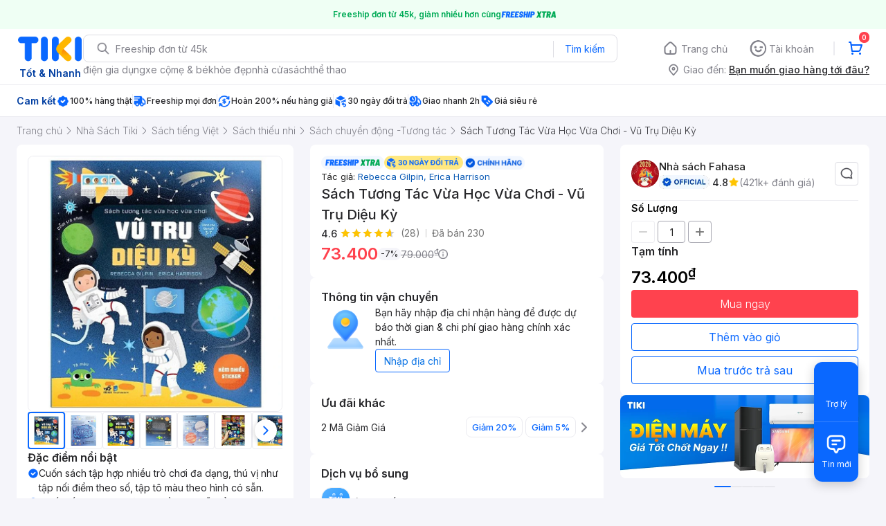

--- FILE ---
content_type: image/svg+xml
request_url: https://frontend.tikicdn.com/_desktop-next/static/img/pdp_revamp_v2/icons-add.svg
body_size: 307
content:
<svg xmlns="http://www.w3.org/2000/svg" xmlns:xlink="http://www.w3.org/1999/xlink" width="20" height="20" viewBox="0 0 20 20">
    <defs>
        <path id="jfmgrwavha" d="M11.667 6.655L6.672 6.655 6.672 11.667 4.994 11.667 4.994 6.655 0 6.655 0 5.011 4.994 5.011 4.994 0 6.672 0 6.672 5.011 11.667 5.011z"/>
    </defs>
    <g fill="none" fill-rule="evenodd">
        <g>
            <g>
                <g>
                    <g>
                        <g>
                            <g>
                                <g>
                                    <g transform="translate(-447 -3846) translate(80 3626) translate(299 140) translate(0 44) translate(0 32) translate(64) translate(4 4) translate(4.167 4.167)">
                                        <mask id="4rqhsoutfb" fill="#fff">
                                            <use xlink:href="#jfmgrwavha"/>
                                        </mask>
                                        <use fill="#787878" xlink:href="#jfmgrwavha"/>
                                        <g fill="#787878" mask="url(#4rqhsoutfb)">
                                            <path d="M0 0H20V20H0z" transform="translate(-4.167 -4.167)"/>
                                        </g>
                                    </g>
                                </g>
                            </g>
                        </g>
                    </g>
                </g>
            </g>
        </g>
    </g>
</svg>


--- FILE ---
content_type: application/javascript; charset=UTF-8
request_url: https://frontend.tikicdn.com/_desktop-next/_next/static/MNkMfyFaI4PNlZDFHc8QK/_buildManifest.js
body_size: 11424
content:
self.__BUILD_MANIFEST=function(e,c,a,s,t,n,i,u,g,r,o,d,h,P,k,b,f,l,j,p,A,C,m,I,L,y,B,T,R,S,w,N,v,V,D,F,H,E,O,K,q,M,G,_,U,W,x,Q,Z,X,Y,z,J,$,ee,ce,ae,se,te,ne,ie,ue,ge,re,oe,de,he,Pe,ke,be,fe,le,je,pe,Ae,Ce,me,Ie,Le,ye,Be,Te,Re,Se,we,Ne,ve,Ve,De,Fe,He,Ee,Oe,Ke,qe,Me,Ge,_e,Ue,We,xe,Qe,Ze,Xe,Ye,ze,Je,$e,ec,cc,ac,sc,tc,nc,ic,uc,gc,rc,oc,dc,hc,Pc,kc,bc,fc,lc,jc,pc,Ac,Cc,mc,Ic,Lc,yc,Bc,Tc,Rc,Sc,wc,Nc,vc,Vc,Dc,Fc,Hc,Ec){return{__rewrites:{beforeFiles:[],afterFiles:[],fallback:[]},"/ATC/OnePage":[u,p,f,S,A,re,Ie,Me,"static/chunks/pages/ATC/OnePage-fd30af9b0e2458ad.js"],"/AccountPage":[c,v,f,Ge,e,a,s,t,_e,"static/chunks/pages/AccountPage-ae7d38dd72f3fcdf.js"],"/AccountPage/Address":[c,v,e,a,s,t,"static/chunks/pages/AccountPage/Address-0d0837745841da36.js"],"/AccountPage/AddressCreate":[c,e,a,s,t,Ue,"static/chunks/pages/AccountPage/AddressCreate-e69adf76f2200ca4.js"],"/AccountPage/AddressEdit":[c,e,a,s,t,Ue,"static/chunks/pages/AccountPage/AddressEdit-f474bfac7f63619c.js"],"/AccountPage/AstraHub":[c,j,We,e,a,s,t,xe,"static/chunks/pages/AccountPage/AstraHub-766086311d90c4dc.js"],"/AccountPage/AstraHub/Old":["static/chunks/pages/AccountPage/AstraHub/Old-32d93708e05d3945.js"],"/AccountPage/AstraHub/history":[c,j,We,e,a,s,t,xe,"static/chunks/pages/AccountPage/AstraHub/history-3dbbf64987dabf0f.js"],"/AccountPage/AstraHub/instruction":["static/chunks/pages/AccountPage/AstraHub/instruction-c3b254ef0273d355.js"],"/AccountPage/BNPL/ContractConfirm":[c,"static/chunks/14123-01926e36b1542594.js",e,a,s,t,C,oe,"static/chunks/99640-97b234e179fb54f8.js","static/chunks/pages/AccountPage/BNPL/ContractConfirm-c79388638bee96a0.js"],"/AccountPage/BNPL/CustomerInfoPage":[c,j,g,m,T,H,ae,e,a,s,t,n,C,se,oe,te,"static/chunks/pages/AccountPage/BNPL/CustomerInfoPage-44d7bbb8a93ae68c.js"],"/AccountPage/BNPL/ExistingAccount":[c,e,a,s,t,C,oe,Le,"static/chunks/pages/AccountPage/BNPL/ExistingAccount-2ad5f5bfba44d5da.js"],"/AccountPage/BNPL/IntroductionPage":[c,j,e,a,s,t,C,"static/chunks/pages/AccountPage/BNPL/IntroductionPage-3ba5a7973066aed7.js"],"/AccountPage/BNPL/ListPhonePage":[c,e,a,s,t,C,oe,Le,"static/chunks/pages/AccountPage/BNPL/ListPhonePage-97e5e9cb9e552627.js"],"/AccountPage/BNPL/OnboardingPage":[c,E,e,a,s,t,C,Qe,"static/chunks/pages/AccountPage/BNPL/OnboardingPage-f5aa85434c31001e.js"],"/AccountPage/BNPL/OnboardingPage/Result":[c,e,a,s,t,C,Qe,"static/chunks/pages/AccountPage/BNPL/OnboardingPage/Result-ae0245fc228e5e1c.js"],"/AccountPage/BNPL/Origination":[c,j,f,T,e,a,s,t,C,ne,Ze,"static/chunks/pages/AccountPage/BNPL/Origination-c19ebb1f10551f88.js"],"/AccountPage/BNPL/ResultPage":[c,e,a,s,t,C,Le,"static/chunks/pages/AccountPage/BNPL/ResultPage-e8339ed279f50519.js"],"/AccountPage/BNPL/Statement":[c,ye,g,Be,e,a,s,t,C,"static/chunks/pages/AccountPage/BNPL/Statement-4d1e3fbd6ba35573.js"],"/AccountPage/BNPL/Statement/Faq":[c,e,a,s,t,C,"static/chunks/pages/AccountPage/BNPL/Statement/Faq-9cade5e42434b8cd.js"],"/AccountPage/BNPL/Statement/FaqCategoryContent":[c,e,a,s,t,"static/chunks/pages/AccountPage/BNPL/Statement/FaqCategoryContent-7171fe85bb4e55dd.js"],"/AccountPage/BNPL/Statement/Info":[c,I,de,e,a,s,t,C,"static/chunks/pages/AccountPage/BNPL/Statement/Info-41994a119dc9a251.js"],"/AccountPage/CustomerBookcare":[c,e,a,s,t,"static/chunks/pages/AccountPage/CustomerBookcare-ea417c6b0a65f066.js"],"/AccountPage/DSBOrderDetail":[c,d,P,u,k,"static/chunks/42707-bad901760d271021.js",e,a,s,t,n,"static/chunks/pages/AccountPage/DSBOrderDetail-3fc3a7520a2f927f.js"],"/AccountPage/DeleteAccount":[Te,e,"static/chunks/pages/AccountPage/DeleteAccount-98c6d1e4f1ec6954.js"],"/AccountPage/Edit":[c,v,f,Ge,e,a,s,t,_e,"static/chunks/pages/AccountPage/Edit-ba7d540678c3dae2.js"],"/AccountPage/Edit/Email":[c,Xe,e,a,s,t,Ye,"static/chunks/pages/AccountPage/Edit/Email-7fcc241083cc4ac2.js"],"/AccountPage/Edit/Pass":[c,e,a,s,t,"static/chunks/pages/AccountPage/Edit/Pass-5eb990d70aea84d3.js"],"/AccountPage/Edit/Phone":[c,Xe,e,a,s,t,Ye,"static/chunks/pages/AccountPage/Edit/Phone-9f34239b820349c9.js"],"/AccountPage/HelpCenter":[c,e,a,s,t,"static/chunks/pages/AccountPage/HelpCenter-a9665a9840105485.js"],"/AccountPage/ListOrder":[c,e,a,s,t,"static/chunks/pages/AccountPage/ListOrder-49e6fcb9f15882dd.js"],"/AccountPage/ListOrderV2":[c,I,ze,e,a,s,t,Je,"static/chunks/pages/AccountPage/ListOrderV2-1cc9c72ff42b0516.js"],"/AccountPage/MyCouponPage":[c,d,P,u,k,e,a,s,t,"static/chunks/pages/AccountPage/MyCouponPage-0e38a99f7be8a7f7.js"],"/AccountPage/MyReviews":[c,j,I,e,a,s,t,b,V,"static/chunks/pages/AccountPage/MyReviews-b227187407fe06c3.js"],"/AccountPage/NotificationPage":[c,e,a,s,t,"static/chunks/pages/AccountPage/NotificationPage-839871c62cfea976.js"],"/AccountPage/OrderDetail":[c,j,I,"static/chunks/21850-d45e8278045a282e.js",e,a,s,t,b,V,"static/chunks/pages/AccountPage/OrderDetail-b3261e675dc5b12b.js"],"/AccountPage/OrderLookupPage":[e,"static/chunks/pages/AccountPage/OrderLookupPage-3570cab9de8b021e.js"],"/AccountPage/PaymentCardPage":[c,e,a,s,t,"static/chunks/pages/AccountPage/PaymentCardPage-219204c6b04ca8b4.js"],"/AccountPage/PinCode/Forgot":[c,Re,e,a,s,t,Se,"static/chunks/pages/AccountPage/PinCode/Forgot-46e59cd3b91f6c52.js"],"/AccountPage/PinCode/Setup":[c,Re,e,a,s,t,Se,"static/chunks/pages/AccountPage/PinCode/Setup-f43e8e55bfa5c4ca.js"],"/AccountPage/PinCode/Update":[c,Re,e,a,s,t,Se,"static/chunks/pages/AccountPage/PinCode/Update-ce89f55691b66ea7.js"],"/AccountPage/ReturnProduct":[d,P,u,h,k,g,I,B,he,Te,"static/chunks/36117-79004800c0c2fe3a.js",e,"static/chunks/pages/AccountPage/ReturnProduct-a6210cdf0dc335d0.js"],"/AccountPage/ReturnTracking":[c,I,ze,e,a,s,t,"static/chunks/pages/AccountPage/ReturnTracking-89c39bcd46247f7c.js"],"/AccountPage/ReturnTracking/Detail":[c,"static/chunks/89240-789c4d4717be9b3e.js",e,a,s,t,"static/chunks/pages/AccountPage/ReturnTracking/Detail-66d5515180bd32d1.js"],"/AccountPage/ReturnTracking/RedirectDetail":["static/chunks/pages/AccountPage/ReturnTracking/RedirectDetail-d4afd908dfd6eb5d.js"],"/AccountPage/ReviewHub":[c,j,I,"static/chunks/13301-2935e000537577ac.js",e,a,s,t,b,V,"static/chunks/pages/AccountPage/ReviewHub-5baf2c1712c11fed.js"],"/AccountPage/ReviewListPage":[c,e,a,s,t,$e,"static/chunks/pages/AccountPage/ReviewListPage-1e2ce14eecff9a2a.js"],"/AccountPage/ShareToEarn":[c,e,a,s,t,ec,"static/chunks/pages/AccountPage/ShareToEarn-d43c4ef678aba67b.js"],"/AccountPage/ShowOffOrder":["static/chunks/pages/AccountPage/ShowOffOrder-ded9b9f8757a861e.js"],"/AccountPage/TikiReward/ResponPage":[A,cc,"static/chunks/pages/AccountPage/TikiReward/ResponPage-7dd7455777040811.js"],"/AccountPage/TikiReward/TopupXuPage":[c,d,P,_,u,k,g,f,w,O,S,U,E,we,e,a,s,t,M,W,ac,"static/chunks/pages/AccountPage/TikiReward/TopupXuPage-4fb8e0c35e50f947.js"],"/AccountPage/Tikinow/Cancel":[c,g,m,e,a,s,t,"static/chunks/pages/AccountPage/Tikinow/Cancel-78c1d03dde479108.js"],"/AccountPage/TrackingDetail":[c,e,a,s,t,Je,"static/chunks/pages/AccountPage/TrackingDetail-c16113526e4ca9b1.js"],"/AccountPage/TransferAstra/TransferConfirm":[c,we,e,a,s,t,sc,"static/chunks/pages/AccountPage/TransferAstra/TransferConfirm-296279a5929f3a42.js"],"/AccountPage/TransferAstra/TransferPage":[c,j,S,we,e,a,s,t,ac,sc,"static/chunks/pages/AccountPage/TransferAstra/TransferPage-6589a6a88358f49c.js"],"/AccountPage/TwoFactorAuth/Setup":[c,j,T,w,"static/chunks/58542-b43f711a0e339f97.js",e,a,s,t,tc,"static/chunks/pages/AccountPage/TwoFactorAuth/Setup-71e6dd7d7894c665.js"],"/AccountPage/TwoFactorAuth/Update":[c,d,P,j,u,k,T,e,a,s,t,tc,"static/chunks/pages/AccountPage/TwoFactorAuth/Update-d1c5291017e1eb7b.js"],"/AccountPage/WishListPage":[c,K,e,a,s,t,$e,"static/chunks/pages/AccountPage/WishListPage-5a33b71332ea590e.js"],"/AddCardResponsePage":[A,"static/chunks/pages/AddCardResponsePage-ec46014f1b6c60e3.js"],"/AuthorPage":[c,d,P,K,_,u,h,k,g,R,p,f,y,w,O,E,X,Pe,e,b,N,M,W,x,Y,ie,ue,ke,"static/chunks/pages/AuthorPage-63bd0ec0dafed21b.js"],"/BNPL/Address":[c,h,g,m,B,he,C,Ne,nc,"static/chunks/pages/BNPL/Address-66f7c7a3319cf93d.js"],"/BNPL/Checkout":[c,d,P,j,u,h,k,f,T,B,D,q,ve,e,C,ne,Ve,ic,Ze,"static/chunks/pages/BNPL/Checkout-172571ee505b7087.js"],"/BNPL/Checkout/Order":[c,d,P,u,h,k,f,T,B,S,D,q,ve,C,ne,be,Ve,ic,"static/chunks/pages/BNPL/Checkout/Order-07ac590da1093c04.js"],"/BNPL/Checkout/Payment":[f,T,S,C,ne,be,"static/chunks/pages/BNPL/Checkout/Payment-fd88e2badf7f43e4.js"],"/BNPL/EKycPage":[i,e,"static/chunks/pages/BNPL/EKycPage-ad519c6596ef4a11.js"],"/BNPL/EKycPage/KycNotes":[i,e,C,uc,"static/chunks/pages/BNPL/EKycPage/KycNotes-93f531e3c0b6b2bd.js"],"/BNPL/EKycPage/KycProcess":[d,g,i,m,H,"static/chunks/70857-3e0b88dac379f04c.js",e,uc,"static/chunks/pages/BNPL/EKycPage/KycProcess-efbe8910145260d4.js"],"/BNPL/GeneralFaq":[ye,"static/chunks/pages/BNPL/GeneralFaq-dc626bb1871badc8.js"],"/BNPL/Homepage":["static/chunks/pages/BNPL/Homepage-765fce144cc79416.js"],"/BNPL/HomepageRevamp":[v,ye,f,T,e,C,ne,"static/chunks/pages/BNPL/HomepageRevamp-24b2d80a723f1b26.js"],"/BNPL/PaymentWebView":[E,C,be,"static/chunks/pages/BNPL/PaymentWebView-adb5d28abbf4cedb.js"],"/BNPL/PaymentWebView/Result":[C,be,"static/chunks/pages/BNPL/PaymentWebView/Result-04e7820dc9bc5f06.js"],"/Billing/Home":[c,h,R,p,e,G,"static/chunks/pages/Billing/Home-50fdc09877f345b6.js"],"/Billing/Service":[e,G,Q,"static/chunks/pages/Billing/Service-bc6ab0ce0393a501.js"],"/Billing/Service/Detail":[e,G,Q,"static/chunks/pages/Billing/Service/Detail-852df61797d471af.js"],"/Billing/Service/Package":[e,G,Q,"static/chunks/pages/Billing/Service/Package-0030ade4c30f89b0.js"],"/Billing/VAS/CardManagement":[c,d,P,u,k,gc,"static/chunks/pages/Billing/VAS/CardManagement-2c16b0f70b6b8ead.js"],"/Billing/VAS/DataCard":[e,G,Q,"static/chunks/pages/Billing/VAS/DataCard-6fa1fb0e0c0ca347.js"],"/Billing/VAS/DirectTopup":[e,G,Q,"static/chunks/pages/Billing/VAS/DirectTopup-19c5cb8b60cba959.js"],"/Billing/VAS/GameCard":[e,G,Q,"static/chunks/pages/Billing/VAS/GameCard-74b8c4131eb4325e.js"],"/Billing/VAS/PrepaidCard":[e,G,Q,"static/chunks/pages/Billing/VAS/PrepaidCard-c29f0d551e72b648.js"],"/Birthday2021":[e,fe,"static/chunks/pages/Birthday2021-57494920d82f664a.js"],"/BookCare":[d,P,u,k,g,"static/chunks/71211-45dd822d73a19351.js",e,"static/chunks/pages/BookCare-b65ad3043ed55d0f.js"],"/BrickCollectionPage":[c,I,e,"static/chunks/pages/BrickCollectionPage-2cf0a3b2a54a6038.js"],"/BrickV2Page":["static/chunks/16949-ad905ba02848eecb.js",e,rc,"static/chunks/pages/BrickV2Page-d87c9dbd82681945.js"],"/Bus/BookingTrip":[v,h,g,R,m,e,De,oc,"static/chunks/pages/Bus/BookingTrip-fa72d78d23d3f3f7.js"],"/Bus/PreviewBookingPage":[e,De,"static/chunks/pages/Bus/PreviewBookingPage-40c95bdf76d83f08.js"],"/Bus/RouteInput":[de,e,dc,"static/chunks/pages/Bus/RouteInput-f034d22b6aafa618.js"],"/Bus/RouteListing":[v,h,R,B,D,de,"static/chunks/25542-f61b2ce31780a2e6.js",e,De,dc,oc,"static/chunks/pages/Bus/RouteListing-05503482fc2270be.js"],"/CartPageV2":[u,h,p,f,B,S,D,q,ve,"static/chunks/37840-e8ccd622ab5cc1b3.js",e,ge,re,Ve,Me,"static/chunks/pages/CartPageV2-8530945a535bb508.js"],"/Catalog/BestSeller":[c,d,P,K,_,u,h,k,g,R,p,f,y,w,O,E,X,Pe,e,b,N,M,W,x,Y,ie,ue,ke,"static/chunks/pages/Catalog/BestSeller-ecf3060ad0947629.js"],"/Catalog/BookPublisher":[c,d,P,K,_,u,h,k,g,R,p,f,y,w,O,E,X,Pe,e,b,N,M,W,x,Y,ie,ue,ke,"static/chunks/pages/Catalog/BookPublisher-17cbbfd1d86fe30a.js"],"/Catalog/Brand":[c,d,P,K,_,u,h,k,g,R,p,f,y,w,O,E,X,Pe,e,b,N,M,W,x,Y,ie,ue,ke,"static/chunks/pages/Catalog/Brand-0c8047c7f96a789c.js"],"/Catalog/Category":[c,h,R,p,y,X,e,b,N,x,Y,ie,"static/chunks/pages/Catalog/Category-454d31f963ddf4c6.js"],"/Catalog/Search":[u,p,f,X,e,b,x,Y,hc,"static/chunks/comp.CatePage.CatalogProducts-40911648e05b4ce6.js","static/chunks/22088-8bbbf2145a8cfe84.js","static/chunks/10688-7aecf1dd399ab9a7.js","static/chunks/pages/Catalog/Search-15a5d4180924b4c1.js"],"/ChatGPT":[e,"static/chunks/pages/ChatGPT-520861e868424d9d.js"],"/Checkout/PaymentPage":[c,v,h,y,B,w,D,q,Pc,A,le,je,kc,bc,"static/chunks/pages/Checkout/PaymentPage-d378690da3e2a038.js"],"/Checkout/RedirectResponsePage":[A,"static/chunks/pages/Checkout/RedirectResponsePage-75167a797ad661f1.js"],"/Checkout/RepaymentPage":[c,h,B,w,D,q,Pc,e,A,le,je,kc,"static/chunks/pages/Checkout/RepaymentPage-25b0efa0abfd7d69.js"],"/Checkout/ResponsePage":[c,u,"static/chunks/72900-d6887b43670497be.js",a,A,ge,"static/chunks/98691-09337df008527375.js","static/chunks/12964-2f97382cafaee42a.js","static/chunks/pages/Checkout/ResponsePage-0abf69c4ca5e0bc4.js"],"/Checkout/ShippingPage":[c,h,g,m,B,he,A,Ne,nc,"static/chunks/pages/Checkout/ShippingPage-826ba249364f0fee.js"],"/CheckoutBuyNow":[d,P,u,k,e,A,"static/chunks/pages/CheckoutBuyNow-ae2a7f0b9e307333.js"],"/CoCard/Active":[c,T,e,fc,"static/chunks/pages/CoCard/Active-afa1688dfde72009.js"],"/CoCard/Open":[c,e,fc,"static/chunks/pages/CoCard/Open-ecaa383482ff5067.js"],"/ContextualPage":[c,p,y,e,b,N,z,"static/chunks/pages/ContextualPage-b7e8445bc82b876c.js"],"/DSBCompleted":[h,R,gc,"static/chunks/pages/DSBCompleted-1bc6d38ec547ae7f.js"],"/DSHome":[i,e,"static/chunks/pages/DSHome-50eefc050117351a.js"],"/DSHome/styles":["static/chunks/pages/DSHome/styles-5019c6c3707e6f50.js"],"/DealHotPage":[c,h,R,p,I,y,Fe,e,b,N,z,"static/chunks/pages/DealHotPage-68557123a11eced2.js"],"/Dori":[e,"static/chunks/pages/Dori-85d619ba242ddc73.js"],"/DynamicHub":[c,h,R,p,I,"static/chunks/77232-859ea20b0d5e5531.js",e,b,"static/chunks/89665-4ae3d207c7a58977.js","static/chunks/pages/DynamicHub-cf286ad72321b594.js"],"/Error404":[e,"static/chunks/pages/Error404-19591b6a0743fe6f.js"],"/Error428":[e,"static/chunks/pages/Error428-e1a29b28d716a719.js"],"/Financial/Lending":[i,e,n,r,o,"static/chunks/pages/Financial/Lending-a9ea322fdb87f50b.js"],"/Financial/Lending/LoanProduct":[i,e,n,r,o,"static/chunks/pages/Financial/Lending/LoanProduct-70f6430bc2c084e8.js"],"/Financial/Lending/LoanResult":[i,e,n,r,o,"static/chunks/pages/Financial/Lending/LoanResult-4d611fd92278f1a2.js"],"/Financial/Lending/LoanStatus":[i,"static/chunks/pages/Financial/Lending/LoanStatus-868195a3c29555a6.js"],"/Financial/Lending/LoanStep":[i,e,n,r,o,"static/chunks/pages/Financial/Lending/LoanStep-b8c92408750de66d.js"],"/FreeshipPage":[i,e,rc,"static/chunks/pages/FreeshipPage-17800b2ee2d6a331.js"],"/Gotadi":[g,Be,e,"static/chunks/pages/Gotadi-df14fb1e0017d6af.js"],"/HomepageRevamp":[j,p,I,e,b,V,re,hc,"static/chunks/pages/HomepageRevamp-eb7a3154a60c8921.js"],"/Installment/AddCardPage":[g,S,Be,A,lc,"static/chunks/pages/Installment/AddCardPage-b35eee43ce603508.js"],"/Installment/OnePage":[u,f,S,A,Ie,jc,"static/chunks/pages/Installment/OnePage-c64ab7942e34655e.js"],"/Installment/PaymentPage":[c,y,"static/chunks/30188-2a68337bb4ae2af5.js",A,je,bc,"static/chunks/pages/Installment/PaymentPage-d1417184c61f9086.js"],"/Installment/ResultPage":[A,"static/chunks/pages/Installment/ResultPage-b2ba36a964565b21.js"],"/Installment/SelectPlanPage":[d,P,K,u,k,f,S,"static/chunks/1760-4834c022a8d6ef07.js",A,M,lc,"static/chunks/pages/Installment/SelectPlanPage-dcbd3eb51004427e.js"],"/Insurance/InputInsurance":[g,m,de,e,pc,"static/chunks/pages/Insurance/InputInsurance-9f0573b233a560b2.js"],"/Insurance/Overview":["static/chunks/39906-c2661e1c440ff858.js",e,pc,"static/chunks/pages/Insurance/Overview-e193d04e8dd842e0.js"],"/Insurance/Providers":[e,"static/chunks/pages/Insurance/Providers-89f524bbcdfd8f8e.js"],"/Insurtech/Activation":[i,e,n,l,r,o,L,Ac,"static/chunks/pages/Insurtech/Activation-489d640edb3871a4.js"],"/Insurtech/Claim/ClaimRequest":[i,e,n,l,r,o,L,"static/chunks/pages/Insurtech/Claim/ClaimRequest-6800672df0896955.js"],"/Insurtech/Claim/ClaimReview":[e,n,l,r,o,L,"static/chunks/pages/Insurtech/Claim/ClaimReview-57f16e4f81479cac.js"],"/Insurtech/Claim/ClaimantInfo":[j,g,m,T,H,ae,e,n,l,F,se,Cc,te,"static/chunks/pages/Insurtech/Claim/ClaimantInfo-34e8841bcc55b06e.js"],"/Insurtech/Claim/CreateRequest":[e,n,"static/chunks/pages/Insurtech/Claim/CreateRequest-e566e1aab9e392d0.js"],"/Insurtech/Claim/ImportantNote":[e,n,"static/chunks/pages/Insurtech/Claim/ImportantNote-b6f3f2076293b80a.js"],"/Insurtech/Claim/InputClaim":[j,g,i,m,T,H,ae,e,n,l,r,o,F,Z,se,mc,Cc,te,"static/chunks/pages/Insurtech/Claim/InputClaim-1399c1298cc27244.js"],"/Insurtech/Claim/PendingCaseList":[e,n,r,o,"static/chunks/pages/Insurtech/Claim/PendingCaseList-1a256d50b2803daa.js"],"/Insurtech/Claim/PendingCaseUploadDocument":[g,i,m,e,n,l,r,o,mc,"static/chunks/pages/Insurtech/Claim/PendingCaseUploadDocument-dfb559de7fa68a64.js"],"/Insurtech/Claim/SelectAction":[e,n,"static/chunks/pages/Insurtech/Claim/SelectAction-5c61a689362d2130.js"],"/Insurtech/Claim/TermsAndCondition":[d,P,j,u,k,I,U,"static/chunks/25514-0499fb65bd7e8778.js",e,n,l,r,b,o,L,V,F,J,Z,$,"static/chunks/pages/Insurtech/Claim/TermsAndCondition-727fe4bc097ed3e4.js"],"/Insurtech/Collection":[e,Ic,"static/chunks/pages/Insurtech/Collection-66f3355c81b06ab4.js"],"/Insurtech/CrackedScreen/ClaimList":[e,l,pe,Lc,"static/chunks/pages/Insurtech/CrackedScreen/ClaimList-b1b485e4a4d11756.js"],"/Insurtech/CrackedScreen/ClaimRequest":[e,l,pe,"static/chunks/pages/Insurtech/CrackedScreen/ClaimRequest-d94b288b25652db6.js"],"/Insurtech/CrackedScreen/Instruction":[e,l,pe,Lc,"static/chunks/pages/Insurtech/CrackedScreen/Instruction-36fe575f6ab02c37.js"],"/Insurtech/CrackedScreen/Introduction":[e,pe,"static/chunks/pages/Insurtech/CrackedScreen/Introduction-51d3743ed4b1c5bb.js"],"/Insurtech/CrackedScreen/RequestVerify":[e,"static/chunks/pages/Insurtech/CrackedScreen/RequestVerify-79717d2fd7ac7e48.js"],"/Insurtech/CustomerService":[e,n,r,o,L,He,yc,"static/chunks/pages/Insurtech/CustomerService-693c3ee235617401.js"],"/Insurtech/Disclaimer":[i,Ae,e,n,Ce,"static/chunks/pages/Insurtech/Disclaimer-e61ef31ec4cc4738.js"],"/Insurtech/EditInformation":[i,H,Ae,e,n,l,r,o,L,Bc,Ce,"static/chunks/pages/Insurtech/EditInformation-33c3ce11a6e6b607.js"],"/Insurtech/Embedded/Introduction":[i,e,n,"static/chunks/pages/Insurtech/Embedded/Introduction-7aa997de42b69fdf.js"],"/Insurtech/Error/Maintain":[e,Ic,"static/chunks/pages/Insurtech/Error/Maintain-bb337a8e0e7105de.js"],"/Insurtech/Fail":[e,n,r,o,"static/chunks/pages/Insurtech/Fail-a2a6273a69d3ca56.js"],"/Insurtech/FailCancelPolicy":[e,"static/chunks/pages/Insurtech/FailCancelPolicy-5c8895bf52a5bcb4.js"],"/Insurtech/Home":[h,R,e,n,l,r,o,L,Tc,"static/chunks/pages/Insurtech/Home-a6bf831cc9d09923.js"],"/Insurtech/ImportantNote":[i,e,n,l,r,o,"static/chunks/pages/Insurtech/ImportantNote-c2c6c251a54ca359.js"],"/Insurtech/Info":[i,e,n,l,r,o,F,Rc,"static/chunks/pages/Insurtech/Info-9e5b1f6837b6b4cc.js"],"/Insurtech/Kyc":[i,e,n,L,"static/chunks/pages/Insurtech/Kyc-c24e0aca929ae976.js"],"/Insurtech/Kyc/KycIDCard":[i,e,n,L,"static/chunks/pages/Insurtech/Kyc/KycIDCard-4866265d4f4c7c4b.js"],"/Insurtech/Kyc/KycLiveness":[i,e,n,L,"static/chunks/pages/Insurtech/Kyc/KycLiveness-1ec88d7f97f4364d.js"],"/Insurtech/Kyc/KycLivenessResult":[i,e,n,L,"static/chunks/pages/Insurtech/Kyc/KycLivenessResult-db06218c8352ff87.js"],"/Insurtech/Kyc/KycNotes":[i,e,n,L,Bc,"static/chunks/61843-df913fcaaedb6052.js","static/chunks/pages/Insurtech/Kyc/KycNotes-54c319cebabd05bc.js"],"/Insurtech/Level2ChangeIDFail":[i,e,n,L,Rc,"static/chunks/pages/Insurtech/Level2ChangeIDFail-cba3b325df51125a.js"],"/Insurtech/Liberty/AppForm":[i,H,Te,"static/chunks/34632-fe6bbb47a0edde02.js",e,n,l,r,o,F,"static/chunks/pages/Insurtech/Liberty/AppForm-ddaf6459b07c8041.js"],"/Insurtech/Liberty/PDP":[j,g,m,T,H,ae,e,n,se,Sc,te,"static/chunks/pages/Insurtech/Liberty/PDP-93699411132bd609.js"],"/Insurtech/Liberty/Packages":[j,h,g,i,m,T,B,H,D,q,ae,e,n,se,Sc,te,"static/chunks/pages/Insurtech/Liberty/Packages-8687db26450ded70.js"],"/Insurtech/PackageList":[ee,h,i,R,ce,e,"static/chunks/99352-45782e5bdd794d47.js","static/chunks/pages/Insurtech/PackageList-807fff660c22f292.js"],"/Insurtech/Policy":[d,P,j,u,k,i,I,U,"static/chunks/47450-1e8995cde40d984d.js",e,n,l,r,b,o,L,V,F,J,Z,$,"static/chunks/pages/Insurtech/Policy-bd03941174203742.js"],"/Insurtech/PolicyManagement":[i,e,n,l,r,o,L,Tc,"static/chunks/pages/Insurtech/PolicyManagement-2d403691ab3d8034.js"],"/Insurtech/Product":[d,P,j,u,k,I,U,"static/chunks/418-8a73605b56cfa82e.js",e,n,l,r,b,o,V,F,J,Z,$,"static/chunks/pages/Insurtech/Product-f6a320fa921ff61b.js"],"/Insurtech/Refund":[i,e,n,Ac,"static/chunks/pages/Insurtech/Refund-a298d5a3083e96af.js"],"/Insurtech/Review":[d,P,j,u,k,i,I,U,Ae,e,n,l,r,b,o,V,F,J,Z,$,Ce,"static/chunks/pages/Insurtech/Review-6ba3619e04fc21be.js"],"/Insurtech/ReviewVehicle":[h,i,B,D,q,e,n,l,r,o,wc,"static/chunks/pages/Insurtech/ReviewVehicle-7752279bc56a303f.js"],"/Insurtech/SupportAnswerQuestion":[e,n,l,r,o,L,He,"static/chunks/pages/Insurtech/SupportAnswerQuestion-f8a270c56f03d25b.js"],"/Insurtech/TermsAndCondition":[d,P,j,u,k,i,I,U,Ae,e,n,l,r,b,o,V,F,J,Z,$,Ce,"static/chunks/pages/Insurtech/TermsAndCondition-80d74a0985b14839.js"],"/Insurtech/Troubleshooting":[e,n,r,o,L,He,yc,"static/chunks/pages/Insurtech/Troubleshooting-35ece7925531eac8.js"],"/Insurtech/UnfinishedPolicies":[i,e,n,l,"static/chunks/pages/Insurtech/UnfinishedPolicies-434379d1515dec7b.js"],"/Insurtech/VehicleInfo":[d,P,j,u,h,k,i,I,B,H,D,U,q,e,n,l,r,b,o,V,F,J,Z,$,wc,"static/chunks/pages/Insurtech/VehicleInfo-f9e9ca01718b595f.js"],"/Insurtech/Viral":[e,"static/chunks/pages/Insurtech/Viral-40c701ce27bee5a6.js"],"/LandingPage":["static/chunks/pages/LandingPage-f5dee8ae5a78e574.js"],"/Login":[e,"static/chunks/pages/Login-10a2dc2e5c4648fb.js"],"/LookBack":[e,"static/chunks/pages/LookBack-8c3a7e8b5580765b.js"],"/PageBuilder":[c,v,Fe,"static/chunks/10081-db3083abecd27122.js",e,"static/chunks/pages/PageBuilder-df7c733397dad485.js"],"/PayFATest":[d,P,_,u,k,g,f,w,O,E,M,W,"static/chunks/pages/PayFATest-d61b4e8a6c52be13.js"],"/PayOnlineTest":[d,P,_,u,k,g,f,w,O,E,M,W,ue,"static/chunks/pages/PayOnlineTest-1117b4b2ad869bd5.js"],"/PriceComparisonPage":[p,Fe,"static/chunks/88637-c66ef7631dd6ba4c.js",e,b,Nc,vc,"static/chunks/21164-722400a3a3d2c1eb.js","static/chunks/pages/PriceComparisonPage-d74840864b8bb6cd.js"],"/ProductPage":[c,v,u,p,f,"static/chunks/31897-edf0920a9518b7a8.js",e,x,ge,"static/chunks/6566-4f158f8cfb19bfa2.js",re,Nc,vc,ec,"static/chunks/91266-dcfbea37c2f59255.js","static/chunks/pages/ProductPage-d73e1c77eec48bbb.js"],"/QuickPayment/PaymentPage":[c,h,y,B,w,D,q,"static/chunks/85168-b5a70c2a5442c8bd.js",A,le,je,"static/chunks/pages/QuickPayment/PaymentPage-ba690232b96db30a.js"],"/QuickPayment/ResponsePage":[A,cc,"static/chunks/pages/QuickPayment/ResponsePage-90c291e23b8361bb.js"],"/RedirectCategoryPage":["static/chunks/pages/RedirectCategoryPage-7516db57ed62f2cb.js"],"/RedirectHomePage":["static/chunks/pages/RedirectHomePage-134fdb2736b2f098.js"],"/RedirectProductPage":["static/chunks/pages/RedirectProductPage-07fb5f99cdab164a.js"],"/RedirectRewardPage":[e,"static/chunks/pages/RedirectRewardPage-c7b3cb1f88869339.js"],"/RedirectSearchPage":["static/chunks/pages/RedirectSearchPage-5f496a97f300ae29.js"],"/Repayment":[u,f,S,A,Ie,jc,"static/chunks/pages/Repayment-b3675aebf0e67133.js"],"/ResetPassword":[e,"static/chunks/pages/ResetPassword-d82da37bc5f504a0.js"],"/ReviewPage":[p,y,e,b,"static/chunks/pages/ReviewPage-a4718eddd43998f3.js"],"/ReviewShortLinkPage":[e,"static/chunks/pages/ReviewShortLinkPage-c04fe1c6f54a06ac.js"],"/SVGList":[f,a,"static/chunks/pages/SVGList-27682d89105ded70.js"],"/SearchPage":["static/chunks/pages/SearchPage-535964b8e1c25f06.js"],"/SellerCollectionDetailPage":[c,v,p,y,Ee,e,b,N,z,Vc,Dc,"static/chunks/pages/SellerCollectionDetailPage-5b97b3b337dea76a.js"],"/SellerCollectionDetailPage/CollectionBlock":[c,p,y,b,N,z,Dc,"static/chunks/pages/SellerCollectionDetailPage/CollectionBlock-602d232c76da83cf.js"],"/SellerCollectionDetailPage/SidebarCollectionList":["static/chunks/pages/SellerCollectionDetailPage/SidebarCollectionList-22882d78308ed409.js"],"/SellerStorePage":[Ee,e,Vc,"static/chunks/pages/SellerStorePage-71ba64d5a28b9071.js"],"/SimplePage/recentlyViewed":[c,p,y,e,b,N,z,"static/chunks/pages/SimplePage/recentlyViewed-0933aebb7220a3c4.js"],"/SimplePage/testPage":["static/chunks/pages/SimplePage/testPage-77587364ec6e73fb.js"],"/SlotMachinePage":[e,"static/chunks/pages/SlotMachinePage-48cd551959c2bada.js"],"/TalariaRedirectPage":["static/chunks/pages/TalariaRedirectPage-0b902eec724fa53e.js"],"/Terms/Activity":[e,"static/chunks/pages/Terms/Activity-fd3a1e6fcec8d15f.js"],"/Terms/CheckingProductPrivacy":[e,"static/chunks/pages/Terms/CheckingProductPrivacy-114c01610ed27fe9.js"],"/Terms/PaymentPrivacy":[e,"static/chunks/pages/Terms/PaymentPrivacy-4efcc336cec0f59f.js"],"/Terms/Privacy":[e,"static/chunks/pages/Terms/Privacy-3cbe8fcdf81cda23.js"],"/TikiAppIntro":[e,"static/chunks/pages/TikiAppIntro-d60a217ef3035466.js"],"/TikiBirthday":[e,"static/chunks/pages/TikiBirthday-1b4c894660c1b0e3.js"],"/TikiLive":[e,"static/chunks/pages/TikiLive-8ad8fbf86ad521ae.js"],"/TikiLiveLeaderBoard":[e,"static/chunks/pages/TikiLiveLeaderBoard-e8c54bc81ddf2e68.js"],"/TikiLottery":[e,"static/chunks/pages/TikiLottery-995dc1f9714738bb.js"],"/TikiNgonSPC":["static/chunks/pages/TikiNgonSPC-83fd885f21ab13e1.js"],"/TikiNgonSPCProduct":["static/chunks/pages/TikiNgonSPCProduct-1f9c11c901c78cdd.js"],"/TikiReward":[e,fe,"static/chunks/pages/TikiReward-5c46b2a2b9286af1.js"],"/TikiReward/daily-login":[e,fe,"static/chunks/pages/TikiReward/daily-login-558c0bb5e13365ca.js"],"/TikiReward/lixi":[e,fe,"static/chunks/pages/TikiReward/lixi-db0fd5c9771de6b1.js"],"/TikiSupport/SendRequestPage":[c,"static/chunks/c9192369-88fe25b46e3e1935.js",h,g,m,B,he,"static/chunks/23851-39b864178fc629a6.js",Ne,"static/chunks/pages/TikiSupport/SendRequestPage-1a95d0ee34146726.js"],"/TikiVip":[e,a,ge,Oe,"static/chunks/41532-109d7268504b5118.js","static/chunks/pages/TikiVip-29f8a25020ddeffc.js"],"/TikiVip/PointHistory":[c,f,I,e,a,ge,Oe,Fc,"static/chunks/pages/TikiVip/PointHistory-b97975c568b80515.js"],"/TikiVip/PurchaseHistory":[c,f,I,e,a,Oe,Fc,"static/chunks/pages/TikiVip/PurchaseHistory-097ee7ae7337ec43.js"],"/TikinowPage":[K,p,e,Ke,"static/chunks/pages/TikinowPage-bd175f34677a2817.js"],"/TikinowPage/TikiNowInfoRedirectPage":["static/chunks/pages/TikinowPage/TikiNowInfoRedirectPage-a76ef1a2ae8112d6.js"],"/TikinowPage/landingPage":[d,P,u,k,e,"static/chunks/pages/TikinowPage/landingPage-90fc9b0c9dad0a61.js"],"/TikinowPage/pns":[K,e,Ke,"static/chunks/pages/TikinowPage/pns-2ecaa8bf95b6a0fc.js"],"/TikinowPage/pns-email":[K,e,Ke,"static/chunks/pages/TikinowPage/pns-email-ac7dd4747fcd1a14.js"],"/TikinowPage/thankYou":[Ee,"static/chunks/pages/TikinowPage/thankYou-c068b428af0ec730.js"],"/TikinowPage/v2":[c,d,P,ee,u,k,p,y,ce,"static/chunks/4460-7bf6888cc80fe61f.js",e,b,N,z,"static/chunks/pages/TikinowPage/v2-aa4ff27d3a672714.js"],"/TikinowPage/v2/purchase":["static/chunks/pages/TikinowPage/v2/purchase-722a6e7934a534c4.js"],"/TopTrendingHub":[e,"static/chunks/pages/TopTrendingHub-6235f8d267d8099f.js"],"/Vas/VasData":[ee,g,m,ce,e,me,qe,"static/chunks/pages/Vas/VasData-aed72139e906d89b.js"],"/Vas/VasGame":[ee,g,m,ce,e,me,qe,"static/chunks/pages/Vas/VasGame-7f511f1b650af516.js"],"/Vas/VasMoney":[ee,g,m,ce,e,me,"static/chunks/pages/Vas/VasMoney-6e4c6c227fb915e9.js"],"/Vas/VasPhone":[ee,g,m,ce,e,me,qe,"static/chunks/pages/Vas/VasPhone-b975de7f29d6b6d6.js"],"/VirtualPayment/Checkout":[g,m,w,O,S,"static/chunks/23742-ab856b3e65fad2ea.js",A,Hc,le,Ec,"static/chunks/pages/VirtualPayment/Checkout-b8bd7a16eb590906.js"],"/VirtualPayment/Response":[S,A,Ec,"static/chunks/pages/VirtualPayment/Response-52bab3fa75ec7857.js"],"/Volvo/Form":[g,m,O,Hc,"static/chunks/pages/Volvo/Form-3e1b12d5ea1b40e7.js"],"/ZaloActiveResultPage":[A,"static/chunks/pages/ZaloActiveResultPage-79b2daa1e8b6319c.js"],"/ZaloV4":["static/chunks/pages/ZaloV4-b0c9c44de8832713.js"],"/_error":["static/chunks/pages/_error-9691ab4a3c80f83d.js"],"/both/LoginWithZalo":["static/chunks/pages/both/LoginWithZalo-2f430b37cfc5d424.js"],"/test-error/error-client":["static/chunks/pages/test-error/error-client-f49b8c00e2982680.js"],"/test-error/error-server":["static/chunks/pages/test-error/error-server-c5a7332e7fb68d39.js"],sortedPages:["/ATC/OnePage","/AccountPage","/AccountPage/Address","/AccountPage/AddressCreate","/AccountPage/AddressEdit","/AccountPage/AstraHub","/AccountPage/AstraHub/Old","/AccountPage/AstraHub/history","/AccountPage/AstraHub/instruction","/AccountPage/BNPL/ContractConfirm","/AccountPage/BNPL/CustomerInfoPage","/AccountPage/BNPL/ExistingAccount","/AccountPage/BNPL/IntroductionPage","/AccountPage/BNPL/ListPhonePage","/AccountPage/BNPL/OnboardingPage","/AccountPage/BNPL/OnboardingPage/Result","/AccountPage/BNPL/Origination","/AccountPage/BNPL/ResultPage","/AccountPage/BNPL/Statement","/AccountPage/BNPL/Statement/Faq","/AccountPage/BNPL/Statement/FaqCategoryContent","/AccountPage/BNPL/Statement/Info","/AccountPage/CustomerBookcare","/AccountPage/DSBOrderDetail","/AccountPage/DeleteAccount","/AccountPage/Edit","/AccountPage/Edit/Email","/AccountPage/Edit/Pass","/AccountPage/Edit/Phone","/AccountPage/HelpCenter","/AccountPage/ListOrder","/AccountPage/ListOrderV2","/AccountPage/MyCouponPage","/AccountPage/MyReviews","/AccountPage/NotificationPage","/AccountPage/OrderDetail","/AccountPage/OrderLookupPage","/AccountPage/PaymentCardPage","/AccountPage/PinCode/Forgot","/AccountPage/PinCode/Setup","/AccountPage/PinCode/Update","/AccountPage/ReturnProduct","/AccountPage/ReturnTracking","/AccountPage/ReturnTracking/Detail","/AccountPage/ReturnTracking/RedirectDetail","/AccountPage/ReviewHub","/AccountPage/ReviewListPage","/AccountPage/ShareToEarn","/AccountPage/ShowOffOrder","/AccountPage/TikiReward/ResponPage","/AccountPage/TikiReward/TopupXuPage","/AccountPage/Tikinow/Cancel","/AccountPage/TrackingDetail","/AccountPage/TransferAstra/TransferConfirm","/AccountPage/TransferAstra/TransferPage","/AccountPage/TwoFactorAuth/Setup","/AccountPage/TwoFactorAuth/Update","/AccountPage/WishListPage","/AddCardResponsePage","/AuthorPage","/BNPL/Address","/BNPL/Checkout","/BNPL/Checkout/Order","/BNPL/Checkout/Payment","/BNPL/EKycPage","/BNPL/EKycPage/KycNotes","/BNPL/EKycPage/KycProcess","/BNPL/GeneralFaq","/BNPL/Homepage","/BNPL/HomepageRevamp","/BNPL/PaymentWebView","/BNPL/PaymentWebView/Result","/Billing/Home","/Billing/Service","/Billing/Service/Detail","/Billing/Service/Package","/Billing/VAS/CardManagement","/Billing/VAS/DataCard","/Billing/VAS/DirectTopup","/Billing/VAS/GameCard","/Billing/VAS/PrepaidCard","/Birthday2021","/BookCare","/BrickCollectionPage","/BrickV2Page","/Bus/BookingTrip","/Bus/PreviewBookingPage","/Bus/RouteInput","/Bus/RouteListing","/CartPageV2","/Catalog/BestSeller","/Catalog/BookPublisher","/Catalog/Brand","/Catalog/Category","/Catalog/Search","/ChatGPT","/Checkout/PaymentPage","/Checkout/RedirectResponsePage","/Checkout/RepaymentPage","/Checkout/ResponsePage","/Checkout/ShippingPage","/CheckoutBuyNow","/CoCard/Active","/CoCard/Open","/ContextualPage","/DSBCompleted","/DSHome","/DSHome/styles","/DealHotPage","/Dori","/DynamicHub","/Error404","/Error428","/Financial/Lending","/Financial/Lending/LoanProduct","/Financial/Lending/LoanResult","/Financial/Lending/LoanStatus","/Financial/Lending/LoanStep","/FreeshipPage","/Gotadi","/HomepageRevamp","/Installment/AddCardPage","/Installment/OnePage","/Installment/PaymentPage","/Installment/ResultPage","/Installment/SelectPlanPage","/Insurance/InputInsurance","/Insurance/Overview","/Insurance/Providers","/Insurtech/Activation","/Insurtech/Claim/ClaimRequest","/Insurtech/Claim/ClaimReview","/Insurtech/Claim/ClaimantInfo","/Insurtech/Claim/CreateRequest","/Insurtech/Claim/ImportantNote","/Insurtech/Claim/InputClaim","/Insurtech/Claim/PendingCaseList","/Insurtech/Claim/PendingCaseUploadDocument","/Insurtech/Claim/SelectAction","/Insurtech/Claim/TermsAndCondition","/Insurtech/Collection","/Insurtech/CrackedScreen/ClaimList","/Insurtech/CrackedScreen/ClaimRequest","/Insurtech/CrackedScreen/Instruction","/Insurtech/CrackedScreen/Introduction","/Insurtech/CrackedScreen/RequestVerify","/Insurtech/CustomerService","/Insurtech/Disclaimer","/Insurtech/EditInformation","/Insurtech/Embedded/Introduction","/Insurtech/Error/Maintain","/Insurtech/Fail","/Insurtech/FailCancelPolicy","/Insurtech/Home","/Insurtech/ImportantNote","/Insurtech/Info","/Insurtech/Kyc","/Insurtech/Kyc/KycIDCard","/Insurtech/Kyc/KycLiveness","/Insurtech/Kyc/KycLivenessResult","/Insurtech/Kyc/KycNotes","/Insurtech/Level2ChangeIDFail","/Insurtech/Liberty/AppForm","/Insurtech/Liberty/PDP","/Insurtech/Liberty/Packages","/Insurtech/PackageList","/Insurtech/Policy","/Insurtech/PolicyManagement","/Insurtech/Product","/Insurtech/Refund","/Insurtech/Review","/Insurtech/ReviewVehicle","/Insurtech/SupportAnswerQuestion","/Insurtech/TermsAndCondition","/Insurtech/Troubleshooting","/Insurtech/UnfinishedPolicies","/Insurtech/VehicleInfo","/Insurtech/Viral","/LandingPage","/Login","/LookBack","/PageBuilder","/PayFATest","/PayOnlineTest","/PriceComparisonPage","/ProductPage","/QuickPayment/PaymentPage","/QuickPayment/ResponsePage","/RedirectCategoryPage","/RedirectHomePage","/RedirectProductPage","/RedirectRewardPage","/RedirectSearchPage","/Repayment","/ResetPassword","/ReviewPage","/ReviewShortLinkPage","/SVGList","/SearchPage","/SellerCollectionDetailPage","/SellerCollectionDetailPage/CollectionBlock","/SellerCollectionDetailPage/SidebarCollectionList","/SellerStorePage","/SimplePage/recentlyViewed","/SimplePage/testPage","/SlotMachinePage","/TalariaRedirectPage","/Terms/Activity","/Terms/CheckingProductPrivacy","/Terms/PaymentPrivacy","/Terms/Privacy","/TikiAppIntro","/TikiBirthday","/TikiLive","/TikiLiveLeaderBoard","/TikiLottery","/TikiNgonSPC","/TikiNgonSPCProduct","/TikiReward","/TikiReward/daily-login","/TikiReward/lixi","/TikiSupport/SendRequestPage","/TikiVip","/TikiVip/PointHistory","/TikiVip/PurchaseHistory","/TikinowPage","/TikinowPage/TikiNowInfoRedirectPage","/TikinowPage/landingPage","/TikinowPage/pns","/TikinowPage/pns-email","/TikinowPage/thankYou","/TikinowPage/v2","/TikinowPage/v2/purchase","/TopTrendingHub","/Vas/VasData","/Vas/VasGame","/Vas/VasMoney","/Vas/VasPhone","/VirtualPayment/Checkout","/VirtualPayment/Response","/Volvo/Form","/ZaloActiveResultPage","/ZaloV4","/_app","/_error","/both/LoginWithZalo","/test-error/error-client","/test-error/error-server"]}}("static/chunks/10086-5d56d18d05e20a7a.js","static/chunks/2465ece5-b56236dcb8151492.js","static/chunks/60696-e2d47ca9c1b29f16.js","static/chunks/72401-661a5bc6af496c7e.js","static/chunks/70600-fb6308b9e5414676.js","static/chunks/68960-31dd460f4c2bbfe5.js","static/chunks/71134-1786b3fc2458f8a1.js","static/chunks/9796-7e3e348267be7272.js","static/chunks/96014-94d694d9d68a8126.js","static/chunks/54941-83d9b1c21223806d.js","static/chunks/34757-a51f0ac06ae08274.js","static/chunks/c78d26b1-4cd088193d007e80.js","static/chunks/97329-0f4c051e13abe854.js","static/chunks/cbf9d6be-8f0c621724f8106b.js","static/chunks/comp.AsaShareRank-51c67702bf1a5888.js","static/chunks/41905-98528449d453b5b4.js","static/chunks/56537-c228ccdf0279902e.js","static/chunks/4855-fbb52a6872f87582.js","static/chunks/e5908a55-b3ca732fa51a1559.js","static/chunks/42221-9ec7ddd2a95ec94e.js","static/chunks/26658-a94606ce130509b6.js","static/chunks/11343-39cd1a7fd12c8eae.js","static/chunks/91868-29d4791587047ec8.js","static/chunks/54870-cb7a24586964e62d.js","static/chunks/49454-ce564b4212766912.js","static/chunks/94960-901e256a733f5667.js","static/chunks/89277-3b3c6085b4829959.js","static/chunks/87661-3c1d8fbe091606d3.js","static/chunks/35301-a771cc29b0a41887.js","static/chunks/57109-3029327f6f9f0c23.js","static/chunks/53527-a80bc85b0f87df78.js","static/chunks/67493-74d5b502cfe0de99.js","static/chunks/fa5f8105-d8a332b5108a2355.js","static/chunks/47643-abaedddaa2a1ad8d.js","static/chunks/44774-4091b7ace0477696.js","static/chunks/79934-af106cbbd41ee74c.js","static/chunks/63492-0fd5fd18e720ddf9.js","static/chunks/76531-37914ad1eaa36912.js","static/chunks/58118-6ca2e345a7ad2c05.js","static/chunks/a490077e-6957a88a50f08e5c.js","static/chunks/59796-9477db6e46b81c72.js","static/chunks/25321-01a5042dc4baecdd.js","static/chunks/25463-666f6e990167d389.js","static/chunks/9cb7a7c1-108093d75efcaae5.js","static/chunks/18349-de4b29a95e26c10e.js","static/chunks/79004-1f7a17202d572782.js","static/chunks/39943-f3e036c327c92c2c.js","static/chunks/73169-ce82dd8eb20cf4b5.js","static/chunks/55735-a0620d1e4f0fcbf0.js","static/chunks/2619-8cad6a8a3b7cbe58.js","static/chunks/4483-f4b589e4d2dcec7b.js","static/chunks/95957-bac816deba80e0f9.js","static/chunks/36746-7f37506881fd1a56.js","static/chunks/73068-a7d154e38d54d474.js","static/chunks/a9382621-7fde89856d29a119.js","static/chunks/32196-fd8e403bd1bcfa90.js","static/chunks/19854-541104c4d09b13d3.js","static/chunks/77551-39c2a9988525bad8.js","static/css/b58ea0fc6c39c764.css","static/chunks/3848-187e82dd436266c8.js","static/chunks/comp.TopRelevantSEOProduct-8cc6b31af2e1ea36.js","static/chunks/88376-2c23fdfb7d4105ba.js","static/chunks/41956-1880066637a51093.js","static/chunks/33979-b481ad01564961a1.js","static/chunks/24977-ad2d23bc5af0f122.js","static/chunks/3658-429a96a6fc44c9ff.js","static/chunks/18181-6334e3f50482267b.js","static/chunks/14481-b2723bd40de5350b.js","static/chunks/63839-fd82554844a0578f.js","static/chunks/5775-87a4b84475981a5a.js","static/chunks/24217-7b192e55731639ce.js","static/chunks/8649-1b36eef7f9682d67.js","static/chunks/25901-8df6a6c373161133.js","static/chunks/15520-bb8babcb22722500.js","static/chunks/71321-dc76e813c4aaea2a.js","static/chunks/74324-26e5d12e5aff87da.js","static/chunks/44575-53664976039c4f15.js","static/chunks/9009-2094cab7b32b63cc.js","static/chunks/54064-fef62790becc73c8.js","static/chunks/e4d59a83-29ea39bd29194f0b.js","static/chunks/2713-d7dc87867594afb8.js","static/chunks/9703-0816db9df0b85ebb.js","static/chunks/74025-cf898da4723ebe6b.js","static/chunks/44843-d92bf943141a9fc5.js","static/chunks/32758-383f2d5eb0822b5d.js","static/chunks/96960-65d0b6625cd54079.js","static/chunks/58856-900d62c90c8218bd.js","static/chunks/69814-a988c7283626d96b.js","static/chunks/79908-061a6e212f4526ec.js","static/chunks/83189-c8b86e9533a1e2ee.js","static/chunks/14522-c2bc7183e5b4268f.js","static/chunks/8139-671c3bc5662918c4.js","static/chunks/4054-0260ae509fba74c5.js","static/chunks/44246-83eafdce6706ad38.js","static/chunks/11852-f146fad2434d75fa.js","static/chunks/44612-20aa76a8e680cd3d.js","static/chunks/16771-d8c4cc71ec0fd8fc.js","static/chunks/36288-31697209893ba4e7.js","static/chunks/43367-89212ac025a5402e.js","static/chunks/96699-e9c6afcc60932f55.js","static/chunks/99263-1d463a0aeee62e30.js","static/chunks/73998-b60e0760973ee32c.js","static/chunks/36354-1a4163dc41f26aeb.js","static/chunks/96121-03f5bb5b37a2d3dd.js","static/chunks/57484-502570cef7c30f0f.js","static/chunks/75137-23a0cdd04a9f61d1.js","static/chunks/8507-7792e37f36d10e08.js","static/chunks/76614-d1f4c5f83782b55f.js","static/chunks/19657-8b3eceb3b3404ee2.js","static/chunks/7719-a1cf6ed39eff14c3.js","static/chunks/39134-77d22a72630154a0.js","static/chunks/72978-d309497a0068d1fd.js","static/chunks/85903-2fe49d2aa6e0d592.js","static/chunks/3366-1be37f4e28c0f5f7.js","static/chunks/41356-5ed869fd5a5b8e68.js","static/chunks/4520-f098e08d52cf5a74.js","static/chunks/73587-a31e4178863cba70.js","static/chunks/10152-2d3854beab3f5bd8.js","static/chunks/10565-2af06fb305090dbe.js","static/chunks/16757-cf50502527025e8c.js","static/chunks/64433-18fe8a62b354943d.js","static/chunks/23408-78eb78f9053b52c0.js","static/chunks/3387-2f140c9b8dcca1df.js","static/chunks/88109-6668fef28e589262.js","static/chunks/35211-dd78cff417fa8424.js","static/chunks/74225-936279248bd58e67.js","static/chunks/4141-5f8a2dd46a41a623.js","static/chunks/93598-8b2173b7d240efd2.js","static/chunks/46099-bb73256eb1f93446.js","static/chunks/15803-982ca8831e8eaeab.js","static/chunks/68707-b7bd16402ec5f092.js","static/chunks/63637-2650bd88270177da.js","static/chunks/8276-e03769e491004864.js","static/chunks/68558-480400165162fed1.js","static/chunks/2587-0530ae696a58d3d4.js","static/chunks/72682-81f58355619f92b6.js","static/chunks/44193-13deeefb23372f12.js","static/chunks/7432-e7fd0423acdf7394.js","static/css/f15f8556c90efd3b.css","static/chunks/47528-86233ba0505fd272.js","static/chunks/54100-546e8e018dc297a3.js","static/chunks/68338-a620940c4457808f.js","static/chunks/85121-082e7e8998873eab.js","static/chunks/39967-702837644647fb0c.js","static/chunks/49319-feac2a2a3befb44d.js","static/chunks/79274-2cb045c382a28643.js"),self.__BUILD_MANIFEST_CB&&self.__BUILD_MANIFEST_CB();

--- FILE ---
content_type: application/javascript; charset=UTF-8
request_url: https://frontend.tikicdn.com/_desktop-next/_next/static/chunks/11719.0ca934a76ce73711.js
body_size: 829
content:
(self.webpackChunk_N_E=self.webpackChunk_N_E||[]).push([[11719],{11719:function(n,r,e){var o=e(12998),t=e(36541),a=t;a.v1=o,a.v4=t,n.exports=a},53973:function(n){for(var r=[],e=0;e<256;++e)r[e]=(e+256).toString(16).substr(1);n.exports=function(n,e){var o=e||0,t=r;return[t[n[o++]],t[n[o++]],t[n[o++]],t[n[o++]],"-",t[n[o++]],t[n[o++]],"-",t[n[o++]],t[n[o++]],"-",t[n[o++]],t[n[o++]],"-",t[n[o++]],t[n[o++]],t[n[o++]],t[n[o++]],t[n[o++]],t[n[o++]]].join("")}},6963:function(n){var r="undefined"!=typeof crypto&&crypto.getRandomValues&&crypto.getRandomValues.bind(crypto)||"undefined"!=typeof msCrypto&&"function"==typeof window.msCrypto.getRandomValues&&msCrypto.getRandomValues.bind(msCrypto);if(r){var e=new Uint8Array(16);n.exports=function(){return r(e),e}}else{var o=new Array(16);n.exports=function(){for(var n,r=0;r<16;r++)0===(3&r)&&(n=4294967296*Math.random()),o[r]=n>>>((3&r)<<3)&255;return o}}},12998:function(n,r,e){var o,t,a=e(6963),s=e(53973),u=0,i=0;n.exports=function(n,r,e){var c=r&&e||0,f=r||[],v=(n=n||{}).node||o,l=void 0!==n.clockseq?n.clockseq:t;if(null==v||null==l){var d=a();null==v&&(v=o=[1|d[0],d[1],d[2],d[3],d[4],d[5]]),null==l&&(l=t=16383&(d[6]<<8|d[7]))}var p=void 0!==n.msecs?n.msecs:(new Date).getTime(),y=void 0!==n.nsecs?n.nsecs:i+1,m=p-u+(y-i)/1e4;if(m<0&&void 0===n.clockseq&&(l=l+1&16383),(m<0||p>u)&&void 0===n.nsecs&&(y=0),y>=1e4)throw new Error("uuid.v1(): Can't create more than 10M uuids/sec");u=p,i=y,t=l;var w=(1e4*(268435455&(p+=122192928e5))+y)%4294967296;f[c++]=w>>>24&255,f[c++]=w>>>16&255,f[c++]=w>>>8&255,f[c++]=255&w;var g=p/4294967296*1e4&268435455;f[c++]=g>>>8&255,f[c++]=255&g,f[c++]=g>>>24&15|16,f[c++]=g>>>16&255,f[c++]=l>>>8|128,f[c++]=255&l;for(var k=0;k<6;++k)f[c+k]=v[k];return r||s(f)}},36541:function(n,r,e){var o=e(6963),t=e(53973);n.exports=function(n,r,e){var a=r&&e||0;"string"==typeof n&&(r="binary"===n?new Array(16):null,n=null);var s=(n=n||{}).random||(n.rng||o)();if(s[6]=15&s[6]|64,s[8]=63&s[8]|128,r)for(var u=0;u<16;++u)r[a+u]=s[u];return r||t(s)}}}]);